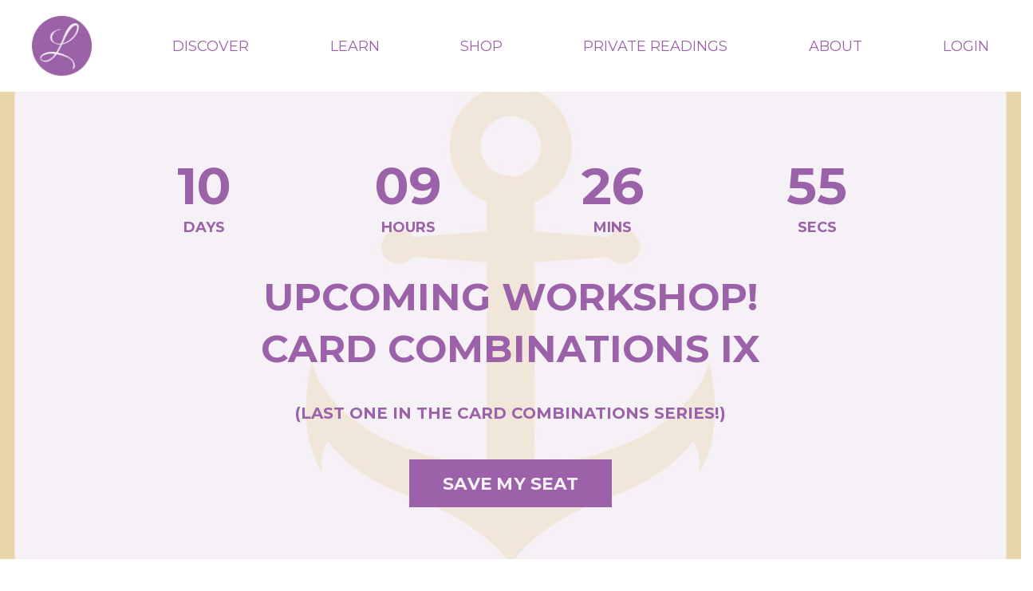

--- FILE ---
content_type: text/html; charset=utf-8
request_url: https://www.lenormandreader.com/?page=2&tag=decks%20&%20authors
body_size: 11770
content:
<!doctype html>
<html lang="en">
  <head>
    
              <meta name="csrf-param" content="authenticity_token">
              <meta name="csrf-token" content="9ONGmavS5X3KDNueUHGnKGq9+hQ7EM7d3yAMhBzqi+yBWlRJ6uSBDGqHGy/kKyVD0OSsgvfmUuvH+QxeOn8P0Q==">
            
    <title>
      
        Lenormand Reader - Master Lenormand with the #1 online program 
      
    </title>
    <meta charset="utf-8" />
    <meta http-equiv="x-ua-compatible" content="ie=edge, chrome=1">
    <meta name="viewport" content="width=device-width, initial-scale=1, shrink-to-fit=no">
    
      <meta name="description" content="I&#39;m Layla, the Lenormand Reader, and I&#39;ve been reading and teaching Lenormand for 20+ years. You can master Lenormand and it can change your life. Explore Lenormand Reader today." />
    
    <meta property="og:type" content="website">
<meta property="og:url" content="https://www.lenormandreader.com?tag=decks+">
<meta name="twitter:card" content="summary_large_image">

<meta property="og:title" content="Lenormand Reader - Master Lenormand with the #1 online program ">
<meta name="twitter:title" content="Lenormand Reader - Master Lenormand with the #1 online program ">


<meta property="og:description" content="I&#39;m Layla, the Lenormand Reader, and I&#39;ve been reading and teaching Lenormand for 20+ years. You can master Lenormand and it can change your life. Explore Lenormand Reader today.">
<meta name="twitter:description" content="I&#39;m Layla, the Lenormand Reader, and I&#39;ve been reading and teaching Lenormand for 20+ years. You can master Lenormand and it can change your life. Explore Lenormand Reader today.">


<meta property="og:image" content="https://kajabi-storefronts-production.kajabi-cdn.com/kajabi-storefronts-production/sites/123881/images/UHbj5SgTbWFyqREKgoNS_Lenormand-Reader-Lenormand_s-Cards.jpg">
<meta name="twitter:image" content="https://kajabi-storefronts-production.kajabi-cdn.com/kajabi-storefronts-production/sites/123881/images/UHbj5SgTbWFyqREKgoNS_Lenormand-Reader-Lenormand_s-Cards.jpg">


    
      <link href="https://kajabi-storefronts-production.kajabi-cdn.com/kajabi-storefronts-production/themes/2445006/settings_images/0U3QZVqcQemgj1pRe5h3_favicon-32x32.png?v=2" rel="shortcut icon" />
    
    <link rel="canonical" href="https://www.lenormandreader.com?tag=decks+" />

    <!-- Google Fonts ====================================================== -->
    
      <link href="//fonts.googleapis.com/css?family=Montserrat:400,700,400italic,700italic" rel="stylesheet" type="text/css">
    

    <!-- Kajabi CSS ======================================================== -->
    <link rel="stylesheet" media="screen" href="https://kajabi-app-assets.kajabi-cdn.com/assets/core-0d125629e028a5a14579c81397830a1acd5cf5a9f3ec2d0de19efb9b0795fb03.css" />

    

    <link rel="stylesheet" href="https://use.fontawesome.com/releases/v5.8.1/css/all.css" integrity="sha384-50oBUHEmvpQ+1lW4y57PTFmhCaXp0ML5d60M1M7uH2+nqUivzIebhndOJK28anvf" crossorigin="anonymous">

    <link rel="stylesheet" media="screen" href="https://kajabi-storefronts-production.kajabi-cdn.com/kajabi-storefronts-production/themes/2445006/assets/styles.css?176867518452802" />

    <!-- Customer CSS ====================================================== -->
    <link rel="stylesheet" media="screen" href="https://kajabi-storefronts-production.kajabi-cdn.com/kajabi-storefronts-production/themes/2445006/assets/overrides.css?176867518452802" />
    <style>
  /* Custom CSS Added Via Theme Settings */
  a {
  text-decoration: ;
}
</style>


    <!-- Kajabi Editor Only CSS ============================================ -->
    

    <!-- Header hook ======================================================= -->
    <script type="text/javascript">
  var Kajabi = Kajabi || {};
</script>
<script type="text/javascript">
  Kajabi.currentSiteUser = {
    "id" : "-1",
    "type" : "Guest",
    "contactId" : "",
  };
</script>
<script type="text/javascript">
  Kajabi.theme = {
    activeThemeName: "Encore Site",
    previewThemeId: null,
    editor: false
  };
</script>
<meta name="turbo-prefetch" content="false">
<!-- Google Tag Manager -->
<script>(function(w,d,s,l,i){w[l]=w[l]||[];w[l].push({'gtm.start':
new Date().getTime(),event:'gtm.js'});var f=d.getElementsByTagName(s)[0],
j=d.createElement(s),dl=l!='dataLayer'?'&l='+l:'';j.async=true;j.src=
'https://www.googletagmanager.com/gtm.js?id='+i+dl;f.parentNode.insertBefore(j,f);
})(window,document,'script','dataLayer','GTM-N3MP652P');</script>
<!-- End Google Tag Manager --><style type="text/css">
  #editor-overlay {
    display: none;
    border-color: #2E91FC;
    position: absolute;
    background-color: rgba(46,145,252,0.05);
    border-style: dashed;
    border-width: 3px;
    border-radius: 3px;
    pointer-events: none;
    cursor: pointer;
    z-index: 10000000000;
  }
  .editor-overlay-button {
    color: white;
    background: #2E91FC;
    border-radius: 2px;
    font-size: 13px;
    margin-inline-start: -24px;
    margin-block-start: -12px;
    padding-block: 3px;
    padding-inline: 10px;
    text-transform:uppercase;
    font-weight:bold;
    letter-spacing:1.5px;

    left: 50%;
    top: 50%;
    position: absolute;
  }
</style>
<script src="https://kajabi-app-assets.kajabi-cdn.com/vite/assets/track_analytics-999259ad.js" crossorigin="anonymous" type="module"></script><link rel="modulepreload" href="https://kajabi-app-assets.kajabi-cdn.com/vite/assets/stimulus-576c66eb.js" as="script" crossorigin="anonymous">
<link rel="modulepreload" href="https://kajabi-app-assets.kajabi-cdn.com/vite/assets/track_product_analytics-9c66ca0a.js" as="script" crossorigin="anonymous">
<link rel="modulepreload" href="https://kajabi-app-assets.kajabi-cdn.com/vite/assets/stimulus-e54d982b.js" as="script" crossorigin="anonymous">
<link rel="modulepreload" href="https://kajabi-app-assets.kajabi-cdn.com/vite/assets/trackProductAnalytics-3d5f89d8.js" as="script" crossorigin="anonymous">      <script type="text/javascript">
        if (typeof (window.rudderanalytics) === "undefined") {
          !function(){"use strict";window.RudderSnippetVersion="3.0.3";var sdkBaseUrl="https://cdn.rudderlabs.com/v3"
          ;var sdkName="rsa.min.js";var asyncScript=true;window.rudderAnalyticsBuildType="legacy",window.rudderanalytics=[]
          ;var e=["setDefaultInstanceKey","load","ready","page","track","identify","alias","group","reset","setAnonymousId","startSession","endSession","consent"]
          ;for(var n=0;n<e.length;n++){var t=e[n];window.rudderanalytics[t]=function(e){return function(){
          window.rudderanalytics.push([e].concat(Array.prototype.slice.call(arguments)))}}(t)}try{
          new Function('return import("")'),window.rudderAnalyticsBuildType="modern"}catch(a){}
          if(window.rudderAnalyticsMount=function(){
          "undefined"==typeof globalThis&&(Object.defineProperty(Object.prototype,"__globalThis_magic__",{get:function get(){
          return this},configurable:true}),__globalThis_magic__.globalThis=__globalThis_magic__,
          delete Object.prototype.__globalThis_magic__);var e=document.createElement("script")
          ;e.src="".concat(sdkBaseUrl,"/").concat(window.rudderAnalyticsBuildType,"/").concat(sdkName),e.async=asyncScript,
          document.head?document.head.appendChild(e):document.body.appendChild(e)
          },"undefined"==typeof Promise||"undefined"==typeof globalThis){var d=document.createElement("script")
          ;d.src="https://polyfill-fastly.io/v3/polyfill.min.js?version=3.111.0&features=Symbol%2CPromise&callback=rudderAnalyticsMount",
          d.async=asyncScript,document.head?document.head.appendChild(d):document.body.appendChild(d)}else{
          window.rudderAnalyticsMount()}window.rudderanalytics.load("2apYBMHHHWpiGqicceKmzPebApa","https://kajabiaarnyhwq.dataplane.rudderstack.com",{})}();
        }
      </script>
      <script type="text/javascript">
        if (typeof (window.rudderanalytics) !== "undefined") {
          rudderanalytics.page({"account_id":"110219","site_id":"123881"});
        }
      </script>
      <script type="text/javascript">
        if (typeof (window.rudderanalytics) !== "undefined") {
          (function () {
            function AnalyticsClickHandler (event) {
              const targetEl = event.target.closest('a') || event.target.closest('button');
              if (targetEl) {
                rudderanalytics.track('Site Link Clicked', Object.assign(
                  {"account_id":"110219","site_id":"123881"},
                  {
                    link_text: targetEl.textContent.trim(),
                    link_href: targetEl.href,
                    tag_name: targetEl.tagName,
                  }
                ));
              }
            };
            document.addEventListener('click', AnalyticsClickHandler);
          })();
        }
      </script>
<meta name='site_locale' content='en'><style type="text/css">
  /* Font Awesome 4 */
  .fa.fa-twitter{
    font-family:sans-serif;
  }
  .fa.fa-twitter::before{
    content:"𝕏";
    font-size:1.2em;
  }

  /* Font Awesome 5 */
  .fab.fa-twitter{
    font-family:sans-serif;
  }
  .fab.fa-twitter::before{
    content:"𝕏";
    font-size:1.2em;
  }
</style>
<link rel="stylesheet" href="https://cdn.jsdelivr.net/npm/@kajabi-ui/styles@1.0.4/dist/kajabi_products/kajabi_products.css" />
<script type="module" src="https://cdn.jsdelivr.net/npm/@pine-ds/core@3.14.0/dist/pine-core/pine-core.esm.js"></script>
<script nomodule src="https://cdn.jsdelivr.net/npm/@pine-ds/core@3.14.0/dist/pine-core/index.esm.js"></script>


  </head>

  <body>
    <div id="section-header" data-section-id="header"><style>
  .header {
    font-size: 16px;
    background-color: #fff;
  }
  .header-mobile {
    background-color: #fff;
  }
  .header a.link-list__link {
    color: #9c62a9;
  }
  .header a.link-list__link:hover {
    color: #9c62a9;
  }
  .header .dropdown__trigger {
    color: #9c62a9 !important;
  }
  .header .dropdown__trigger:hover {
    color: #9c62a9;
  }
  .header .dropdown__item a {
    color: #9c62a9;
  }
  .header .user__login a {
    color: #9c62a9;
  }
  .header .hamburger__slice {
    background-color: #9c62a9;
  }
  @media (min-width: 768px) {
    .header {
      font-size: 18px;
    }
    .header .dropdown__menu {
      background-color: #fff;
    }
  }
  @media (max-width: 767px) {
    .header a.link-list__link {
      text-align: left;
      color: ;
    }
    .header .dropdown__item a {
      text-align: left;
      color: ;
    }
    .header .user__login a {
      text-align: left;
      color: ;
    }
    .header--overlay .header__content--mobile  {
      padding: 20px 0;
    }
    
    .header__content--mobile  {
      text-align: left;
      background-color: #fff;
    }
  }
</style>

<div class="hidden">
  
    
  
    
  
    
  
    
  
    
  
    
  
    
  
</div>

<header class="header header--static  " kjb-settings-id="sections_header_settings_background_color">
  <div class="announcements">
    
      
    
      
    
      
    
      
    
      
    
      
    
      
    
  </div>
  
    <div class="header__wrap">
      <div class="header__content header__content--desktop background-light">
        <div class="container header__container media">
          
            
                <div id="block-1555988494486" class="header__block header__block--logo header__block--show">
  <style>
  #block-1555988494486 {
    line-height: 1;
  }
  #block-1555988494486 .logo__image {
    display: block;
    width: 75px;
  }
  #block-1555988494486 .logo__text {
    color: ;
  }
</style>

<a class="logo" href="/">
  
    
      <img class="logo__image" src="https://kajabi-storefronts-production.kajabi-cdn.com/kajabi-storefronts-production/sites/123881/images/S6srxJ02RFS2WZz1JMvb_Lenormand_Channel_Icon_PurplePastel_Purple.png" kjb-settings-id="sections_header_blocks_1555988494486_settings_logo" alt="Header Logo" />
    
  
</a>

</div>

              
          
            
                <div id="block-1651593722794" class="header__block header__switch-content header__block--dropdown">
  <div class="dropdown" kjb-settings-id="sections_header_blocks_1651593722794_settings_trigger">
  <a class="dropdown__trigger">
    DISCOVER
  </a>
  <div class="dropdown__menu dropdown__menu--text-left background-light">
    
      <span class="dropdown__item"><a href="https://www.lenormandreader.com/lenormand-card-meanings">CARD MEANINGS</a></span>
    
      <span class="dropdown__item"><a href="https://www.lenormandreader.com/free-resources">FREE RESOURCES</a></span>
    
      <span class="dropdown__item"><a href="https://www.lenormandreader.com/blog">BLOG</a></span>
    
  </div>
</div>

</div>

            
          
            
                <div id="block-1596696643722" class="header__block header__switch-content header__block--dropdown">
  <div class="dropdown" kjb-settings-id="sections_header_blocks_1596696643722_settings_trigger">
  <a class="dropdown__trigger">
    LEARN
  </a>
  <div class="dropdown__menu dropdown__menu--text-left background-light">
    
      <span class="dropdown__item"><a href="https://www.lenormandreader.com/free-resources">START HERE</a></span>
    
      <span class="dropdown__item"><a href="https://www.lenormandreader.com/lenormand-community">COMMUNITY</a></span>
    
      <span class="dropdown__item"><a href="https://www.lenormandreader.com/shop-lenormand-reader/#books-and-decks">BOOKS & DECKS</a></span>
    
      <span class="dropdown__item"><a href="https://www.lenormandreader.com/shop-lenormand-reader/#courses">COURSES</a></span>
    
      <span class="dropdown__item"><a href="https://www.lenormandreader.com/shop-lenormand-reader/#coaching">1:1 COACHING</a></span>
    
      <span class="dropdown__item"><a href="https://www.lenormandreader.com/lrcp-waiting-list">CERTIFICATION PROGRAM</a></span>
    
  </div>
</div>

</div>

            
          
            
                <div id="block-1651593995840" class="header__block header__switch-content header__block--dropdown">
  <div class="dropdown" kjb-settings-id="sections_header_blocks_1651593995840_settings_trigger">
  <a class="dropdown__trigger">
    SHOP
  </a>
  <div class="dropdown__menu dropdown__menu--text-left background-light">
    
      <span class="dropdown__item"><a href="https://www.lenormandreader.com/shop-lenormand-reader">SHOP LENORMAND</a></span>
    
  </div>
</div>

</div>

            
          
            
                <div id="block-1651593778227" class="header__block header__switch-content header__block--dropdown">
  <div class="dropdown" kjb-settings-id="sections_header_blocks_1651593778227_settings_trigger">
  <a class="dropdown__trigger">
    PRIVATE READINGS 
  </a>
  <div class="dropdown__menu dropdown__menu--text-left background-light">
    
      <span class="dropdown__item"><a href="https://www.lenormandreader.com/private-reading-menu">PRIVATE READINGS</a></span>
    
  </div>
</div>

</div>

            
          
            
                <div id="block-1596696800587" class="header__block header__switch-content header__block--dropdown">
  <div class="dropdown" kjb-settings-id="sections_header_blocks_1596696800587_settings_trigger">
  <a class="dropdown__trigger">
    ABOUT
  </a>
  <div class="dropdown__menu dropdown__menu--text-left background-light">
    
      <span class="dropdown__item"><a href="https://www.lenormandreader.com/meet-layla">MEET LAYLA</a></span>
    
      <span class="dropdown__item"><a href="https://www.lenormandreader.com/about-mlle-lenormand">WHO WAS MLLE LENORMAND</a></span>
    
      <span class="dropdown__item"><a href="https://www.lenormandreader.com/faq">HELP + FAQ</a></span>
    
      <span class="dropdown__item"><a href="https://www.lenormandreader.com/contact-us">GET IN TOUCH</a></span>
    
  </div>
</div>

</div>

            
          
            
                <div id="block-1555988487706" class="header__block header__switch-content header__block--user">
  <div class="user" kjb-settings-id="sections_header_blocks_1555988487706_settings_language_login">
  
    <span class="user__login" kjb-settings-id="language_login"><a href="/login">LOGIN</a></span>
  
</div>

</div>

              
          
          <div class="hamburger hidden--desktop">
            <div class="hamburger__slices">
              <div class="hamburger__slice hamburger--slice-1"></div>
              <div class="hamburger__slice hamburger--slice-2"></div>
              <div class="hamburger__slice hamburger--slice-3"></div>
              <div class="hamburger__slice hamburger--slice-4"></div>
            </div>
          </div>
        </div>
      </div>
      <div class="header__content header__content--mobile background-light"></div>
    </div>
  
</header>

</div>
    <main>
      <div data-content-for-index data-dynamic-sections="index"><div id="section-1575400116835" data-section-id="1575400116835"><style>
  
    #section-1575400116835 {
      background-image: url(https://kajabi-storefronts-production.kajabi-cdn.com/kajabi-storefronts-production/themes/2445006/settings_images/AkGdrWz6TGox18r27dPm_Card-Layout.png);
      background-position: center;
    }
  
  #section-1575400116835 .section {
    background-color: rgba(156, 98, 169, 0.71);
  }
  #section-1575400116835 .sizer {
    padding-top: 40px;
    padding-bottom: 40px;
  }
  #section-1575400116835 .container {
    max-width: calc(1260px + 10px + 10px);
    padding-right: 10px;
    padding-left: 10px;
  }
  #section-1575400116835 .container--full {
    max-width: calc(100% + 10px + 10px);
  }
  @media (min-width: 768px) {
    
      #section-1575400116835 {
        
      }
    
    #section-1575400116835 .sizer {
      padding-top: 100px;
      padding-bottom: 100px;
    }
    #section-1575400116835 .container {
      max-width: calc(1260px + 40px + 40px);
      padding-right: 40px;
      padding-left: 40px;
    }
    #section-1575400116835 .container--full {
      max-width: calc(100% + 40px + 40px);
    }
  }
  
</style>

<div kjb-settings-id="sections_1575400116835_settings_background_color"
  class="section
  hidden--desktop
  hidden--mobile
  background-dark "
  data-reveal-event=""
  data-reveal-offset=""
  data-reveal-units="seconds">
  <div class="sizer ">
    
    <div class="container ">
      <div class="row align-items-center justify-content-center">
        
          <style>
  
  #block-1575400116835_0 {
    margin-top: 0px;
    margin-right: 0px;
    margin-bottom: 0px;
    margin-left: 0px;
  }
  #block-1575400116835_0.block-type--blog .block {
    padding: 0;
    
    
    
    
  }
  #block-1575400116835_0.block-type--offer .block {
    padding: 0;
    
    
    
    
  }
  #block-1575400116835_0 .block {
    border: 4px none black;
    border-radius: 4px;
    
    
    
    
    
    
    
  }
  @media (min-width: 768px) {
    #block-1575400116835_0 {
      margin-top: 0px;
      margin-right: 0px;
      margin-bottom: 0px;
      margin-left: 0px;
    }
    #block-1575400116835_0.block-type--blog .block {
      padding: 0;
      
      
      
      
    }
    #block-1575400116835_0.block-type--offer .block {
      padding: 0;
      
      
      
      
    }
    #block-1575400116835_0 .block {
      
      
      
      
      
      
      
    }
}
  @media (max-width: 767px) {
    #block-1575400116835_0 {
      text-align: center;
    }
  }
</style>


<div kjb-settings-id="sections_1575400116835_blocks_1575400116835_0_settings_width"
  id="block-1575400116835_0"
  class="
  block-type--text
  text-center
  col-12
  
  
  
    
  
  "
  data-reveal-event=""
  data-reveal-offset=""
  data-reveal-units="seconds" >
  <div class="block
    box-shadow-none
    background-unrecognized"
    
      data-aos="none" 
      data-aos-delay="0"
      data-aos-duration="0"
    
    >
    
    <style>
  
  #block-1577982541036_0 .btn {
    margin-top: 1rem;
  }
</style>

<h1>THE ONLY COMPREHENSIVE PROGRAM FOR MASTERING LENORMAND</h1>

  </div>
</div>

        
          <style>
  
  #block-1575400116835_1 {
    margin-top: 0px;
    margin-right: 0px;
    margin-bottom: 0px;
    margin-left: 0px;
  }
  #block-1575400116835_1.block-type--blog .block {
    padding: 0;
    
      padding-top: 20px;
    
    
    
    
  }
  #block-1575400116835_1.block-type--offer .block {
    padding: 0;
    
      padding-top: 20px;
    
    
    
    
  }
  #block-1575400116835_1 .block {
    border: 4px none black;
    border-radius: 4px;
    
    
    
    
      padding-top: 20px;
    
    
    
    
  }
  @media (min-width: 768px) {
    #block-1575400116835_1 {
      margin-top: 0px;
      margin-right: 0px;
      margin-bottom: 0px;
      margin-left: 0px;
    }
    #block-1575400116835_1.block-type--blog .block {
      padding: 0;
      
        padding-top: 30px;
      
      
      
      
    }
    #block-1575400116835_1.block-type--offer .block {
      padding: 0;
      
        padding-top: 30px;
      
      
      
      
    }
    #block-1575400116835_1 .block {
      
      
      
      
        padding-top: 30px;
      
      
      
      
    }
}
  @media (max-width: 767px) {
    #block-1575400116835_1 {
      text-align: center;
    }
  }
</style>


<div kjb-settings-id="sections_1575400116835_blocks_1575400116835_1_settings_width"
  id="block-1575400116835_1"
  class="
  block-type--cta
  text-center
  col-8
  
  
  
    
  
  "
  data-reveal-event=""
  data-reveal-offset=""
  data-reveal-units="seconds" >
  <div class="block
    box-shadow-none
    background-unrecognized"
    
      data-aos="none" 
      data-aos-delay="0"
      data-aos-duration="0"
    
    >
    
    






<style>
  #block-1575400116835_1 .btn {
    color: #ffffff;
    border-color: #9c62a9;
    border-radius: 4px;
    background-color: #9c62a9;
  }
  #block-1575400116835_1 .btn--outline {
    background: transparent;
    color: #9c62a9;
  }
</style>

<a class="btn btn--solid btn--medium btn--full" href="/resource_redirect/landing_pages/1331175"   kjb-settings-id="sections_1575400116835_blocks_1575400116835_1_settings_btn_background_color">
  DISCOVER LENORMAND READER'S CERTIFICATION PROGRAM
</a>

  </div>
</div>

        
      </div>
    </div>
  </div>
</div>
</div><div id="section-1750191859192" data-section-id="1750191859192"><style>
  
    #section-1750191859192 {
      background-image: url(https://kajabi-storefronts-production.kajabi-cdn.com/kajabi-storefronts-production/file-uploads/themes/2445006/settings_images/fcd770e-88db-2501-6364-b0f2cfac7eb_background.jpg);
      background-position: center;
    }
  
  #section-1750191859192 .section {
    background-color: rgba(246, 241, 247, 0.59);
  }
  #section-1750191859192 .sizer {
    padding-top: 40px;
    padding-bottom: 40px;
  }
  #section-1750191859192 .container {
    max-width: calc(1260px + 10px + 10px);
    padding-right: 10px;
    padding-left: 10px;
  }
  #section-1750191859192 .container--full {
    max-width: calc(100% + 10px + 10px);
  }
  @media (min-width: 768px) {
    
      #section-1750191859192 {
        
      }
    
    #section-1750191859192 .sizer {
      padding-top: 50px;
      padding-bottom: 50px;
    }
    #section-1750191859192 .container {
      max-width: calc(1260px + 40px + 40px);
      padding-right: 40px;
      padding-left: 40px;
    }
    #section-1750191859192 .container--full {
      max-width: calc(100% + 40px + 40px);
    }
  }
  
</style>

<div kjb-settings-id="sections_1750191859192_settings_background_color"
  class="section
  
  
  background-light "
  data-reveal-event=""
  data-reveal-offset=""
  data-reveal-units="seconds">
  <div class="sizer ">
    
    <div class="container ">
      <div class="row align-items-center justify-content-center">
        
          <style>
  
  #block-1750191859192_2 {
    margin-top: 0px;
    margin-right: 0px;
    margin-bottom: 0px;
    margin-left: 0px;
  }
  #block-1750191859192_2.block-type--blog .block {
    padding: 0;
    
      padding-top: 0px;
    
    
      padding-right: 0px;
    
    
      padding-bottom: 0px;
    
    
      padding-left: 0px;
    
  }
  #block-1750191859192_2.block-type--offer .block {
    padding: 0;
    
      padding-top: 0px;
    
    
      padding-right: 0px;
    
    
      padding-bottom: 0px;
    
    
      padding-left: 0px;
    
  }
  #block-1750191859192_2 .block {
    border: 4px  black;
    border-radius: 4px;
    
    
      padding: 30px;
    
    
      
      
        padding: 30px;
      
    
    
      padding-top: 0px;
    
    
      padding-right: 0px;
    
    
      padding-bottom: 0px;
    
    
      padding-left: 0px;
    
  }
  @media (min-width: 768px) {
    #block-1750191859192_2 {
      margin-top: 0px;
      margin-right: 0px;
      margin-bottom: 0px;
      margin-left: 0px;
    }
    #block-1750191859192_2.block-type--blog .block {
      padding: 0;
      
        padding-top: 0px;
      
      
        padding-right: 0px;
      
      
        padding-bottom: 0px;
      
      
        padding-left: 0px;
      
    }
    #block-1750191859192_2.block-type--offer .block {
      padding: 0;
      
        padding-top: 0px;
      
      
        padding-right: 0px;
      
      
        padding-bottom: 0px;
      
      
        padding-left: 0px;
      
    }
    #block-1750191859192_2 .block {
      
      
        padding: 30px;
      
      
        
        
          padding: 30px;
        
      
      
        padding-top: 0px;
      
      
        padding-right: 0px;
      
      
        padding-bottom: 0px;
      
      
        padding-left: 0px;
      
    }
}
  @media (max-width: 767px) {
    #block-1750191859192_2 {
      text-align: center;
    }
  }
</style>


<div kjb-settings-id="sections_1750191859192_blocks_1750191859192_2_settings_width"
  id="block-1750191859192_2"
  class="
  block-type--countdown
  text-center
  col-10
  
  
  
    
  
  "
  data-reveal-event=""
  data-reveal-offset=""
  data-reveal-units="seconds" >
  <div class="block
    box-shadow-
    background-unrecognized"
    
      data-aos="none" 
      data-aos-delay="0"
      data-aos-duration="0"
    
    >
    
    <style>
  #block-1750191859192_2 .countdown__boxed .countdown__number {
    background-color: ;
  }
  #block-1750191859192_2 .countdown__number {
    color: #9c62a9;
    border-radius: 0px;
    box-shadow-
  }
  #block-1750191859192_2 .countdown__label {
    color: #9c62a9;
  }
  #block-1750191859192_2 .countdown__item {
    text-align: center;
  }
  @media (max-width: 767px) {
    #block-1750191859192_2 .countdown__item {
      text-align: center;
    }
  }
</style>




  <div class="event" kjb-settings-id="sections_1750191859192_blocks_1750191859192_2_settings_event"
  data-event-time="2026-031T11:00:00-05:00"
  data-offset-number=""
  data-offset-period="">
    <div class="row countdown countdown--standard   text-center"
      data-end-action=""
      data-end-action-use="false"
      data-remove-section-on-complete="false"
      kjb-settings-id="sections_1750191859192_blocks_1750191859192_2_settings_days">
      <div class="countdown__column">
        <div class="countdown__item">
          <h2 class="countdown__number days background-unrecognized">00</h2>
          <p class="countdown__label" kjb-settings-id="sections_1750191859192_blocks_1750191859192_2_settings_days">DAYS</p>
        </div>
      </div>
      <div class="countdown__column">
        <div class="countdown__item">
          <h2 class="countdown__number hours background-unrecognized">00</h2>
          <p class="countdown__label" kjb-settings-id="sections_1750191859192_blocks_1750191859192_2_settings_hours">HOURS</p>
        </div>
      </div>
      <div class="countdown__column">
        <div class="countdown__item">
          <h2 class="countdown__number minutes background-unrecognized">00</h2>
          <p class="countdown__label" kjb-settings-id="sections_1750191859192_blocks_1750191859192_2_settings_minutes">MINS</p>
        </div>
      </div>
      <div class="countdown__column">
        <div class="countdown__item">
          <h2 class="countdown__number seconds background-unrecognized">00</h2>
          <p class="countdown__label" kjb-settings-id="sections_1750191859192_blocks_1750191859192_2_settings_seconds">SECS</p>
        </div>
      </div>
    </div>
  </div>


  </div>
</div>

        
          <style>
  
  #block-1750191859192_0 {
    margin-top: 0px;
    margin-right: 0px;
    margin-bottom: 0px;
    margin-left: 0px;
  }
  #block-1750191859192_0.block-type--blog .block {
    padding: 0;
    
    
    
    
  }
  #block-1750191859192_0.block-type--offer .block {
    padding: 0;
    
    
    
    
  }
  #block-1750191859192_0 .block {
    border: 4px none black;
    border-radius: 0px;
    
    
    
    
    
    
    
  }
  @media (min-width: 768px) {
    #block-1750191859192_0 {
      margin-top: 0px;
      margin-right: 0px;
      margin-bottom: 0px;
      margin-left: 0px;
    }
    #block-1750191859192_0.block-type--blog .block {
      padding: 0;
      
      
      
      
    }
    #block-1750191859192_0.block-type--offer .block {
      padding: 0;
      
      
      
      
    }
    #block-1750191859192_0 .block {
      
      
      
      
      
      
      
    }
}
  @media (max-width: 767px) {
    #block-1750191859192_0 {
      text-align: center;
    }
  }
</style>


<div kjb-settings-id="sections_1750191859192_blocks_1750191859192_0_settings_width"
  id="block-1750191859192_0"
  class="
  block-type--text
  text-center
  col-12
  
  
  
    
  
  "
  data-reveal-event=""
  data-reveal-offset=""
  data-reveal-units="seconds" >
  <div class="block
    box-shadow-none
    background-unrecognized"
    
      data-aos="none" 
      data-aos-delay="0"
      data-aos-duration="0"
    
    >
    
    <style>
  
  #block-1577982541036_0 .btn {
    margin-top: 1rem;
  }
</style>

<h1><span style="color: #9c62a9;">UPCOMING WORKSHOP!</span></h1>
<h1><span style="color: #9c62a9;">CARD COMBINATIONS IX</span></h1>
<h5> </h5>
<h5><span style="color: #9c62a9;">(LAST ONE IN THE CARD COMBINATIONS SERIES!)</span></h5>

  </div>
</div>

        
          <style>
  
  #block-1750191859192_1 {
    margin-top: 0px;
    margin-right: 0px;
    margin-bottom: 0px;
    margin-left: 0px;
  }
  #block-1750191859192_1.block-type--blog .block {
    padding: 0;
    
      padding-top: 0px;
    
    
    
    
  }
  #block-1750191859192_1.block-type--offer .block {
    padding: 0;
    
      padding-top: 0px;
    
    
    
    
  }
  #block-1750191859192_1 .block {
    border: 4px none black;
    border-radius: 0px;
    
    
    
    
      padding-top: 0px;
    
    
    
    
  }
  @media (min-width: 768px) {
    #block-1750191859192_1 {
      margin-top: 0px;
      margin-right: 0px;
      margin-bottom: 0px;
      margin-left: 0px;
    }
    #block-1750191859192_1.block-type--blog .block {
      padding: 0;
      
        padding-top: 0px;
      
      
      
      
    }
    #block-1750191859192_1.block-type--offer .block {
      padding: 0;
      
        padding-top: 0px;
      
      
      
      
    }
    #block-1750191859192_1 .block {
      
      
      
      
        padding-top: 0px;
      
      
      
      
    }
}
  @media (max-width: 767px) {
    #block-1750191859192_1 {
      text-align: center;
    }
  }
</style>


<div kjb-settings-id="sections_1750191859192_blocks_1750191859192_1_settings_width"
  id="block-1750191859192_1"
  class="
  block-type--cta
  text-center
  col-8
  
  
  
    
  
  "
  data-reveal-event=""
  data-reveal-offset=""
  data-reveal-units="seconds" >
  <div class="block
    box-shadow-none
    background-unrecognized"
    
      data-aos="none" 
      data-aos-delay="0"
      data-aos-duration="0"
    
    >
    
    






<style>
  #block-1750191859192_1 .btn {
    color: #F6F1F7;
    border-color: #9c62a9;
    border-radius: 0px;
    background-color: #9c62a9;
  }
  #block-1750191859192_1 .btn--outline {
    background: transparent;
    color: #9c62a9;
  }
</style>

<a class="btn btn--solid btn--large btn--auto" href="/resource_redirect/landing_pages/2151803478"   kjb-settings-id="sections_1750191859192_blocks_1750191859192_1_settings_btn_background_color">
  SAVE MY SEAT
</a>

  </div>
</div>

        
      </div>
    </div>
  </div>
</div>
</div><div id="section-1575400143733" data-section-id="1575400143733"><style>
  
  #section-1575400143733 .section {
    background-color: #ffffff;
  }
  #section-1575400143733 .sizer {
    padding-top: 25px;
    padding-bottom: 25px;
  }
  #section-1575400143733 .container {
    max-width: calc(1260px + 10px + 10px);
    padding-right: 10px;
    padding-left: 10px;
  }
  #section-1575400143733 .container--full {
    max-width: calc(100% + 10px + 10px);
  }
  @media (min-width: 768px) {
    
    #section-1575400143733 .sizer {
      padding-top: 100px;
      padding-bottom: 100px;
    }
    #section-1575400143733 .container {
      max-width: calc(1260px + 100px + 100px);
      padding-right: 100px;
      padding-left: 100px;
    }
    #section-1575400143733 .container--full {
      max-width: calc(100% + 100px + 100px);
    }
  }
  
</style>

<div kjb-settings-id="sections_1575400143733_settings_background_color"
  class="section
  
  
  background-light "
  data-reveal-event=""
  data-reveal-offset=""
  data-reveal-units="seconds">
  <div class="sizer ">
    
    <div class="container container--full">
      <div class="row align-items-start justify-content-center">
        
          <style>
  
  #block-1575400143733_0 {
    margin-top: 0px;
    margin-right: 0px;
    margin-bottom: 0px;
    margin-left: 0px;
  }
  #block-1575400143733_0.block-type--blog .block {
    padding: 0;
    
    
    
    
  }
  #block-1575400143733_0.block-type--offer .block {
    padding: 0;
    
    
    
    
  }
  #block-1575400143733_0 .block {
    border: 4px none black;
    border-radius: 4px;
    
    
    
    
    
    
    
  }
  @media (min-width: 768px) {
    #block-1575400143733_0 {
      margin-top: 0px;
      margin-right: 0px;
      margin-bottom: 0px;
      margin-left: 0px;
    }
    #block-1575400143733_0.block-type--blog .block {
      padding: 0;
      
      
      
      
    }
    #block-1575400143733_0.block-type--offer .block {
      padding: 0;
      
      
      
      
    }
    #block-1575400143733_0 .block {
      
      
      
      
      
      
      
    }
}
  @media (max-width: 767px) {
    #block-1575400143733_0 {
      text-align: center;
    }
  }
</style>


<div kjb-settings-id="sections_1575400143733_blocks_1575400143733_0_settings_width"
  id="block-1575400143733_0"
  class="
  block-type--feature
  text-center
  col-4
  
  
  
    
  
  "
  data-reveal-event=""
  data-reveal-offset=""
  data-reveal-units="seconds" >
  <div class="block
    box-shadow-none
    background-unrecognized"
    
      data-aos="none" 
      data-aos-delay="0"
      data-aos-duration="0"
    
    >
    
    <style>
  #block-1575400143733_0 .feature__image {
    width: 200px;
    border-radius: 4px;
  }
</style>

<div class="feature">
  
    
      <img class="feature__image" src="https://kajabi-storefronts-production.kajabi-cdn.com/kajabi-storefronts-production/themes/2445006/settings_images/T406LoKeQBS0kclkqiCk_Key_circle_crop.png" kjb-settings-id="sections_1575400143733_blocks_1575400143733_0_settings_image" alt="lenormand-cards-reading-practice" />
    
  
  <div class="feature__text" kjb-settings-id="sections_1575400143733_blocks_1575400143733_0_settings_text">
    <h4><span style="color: #9c62a9;">UNIQUELY SUCCESSFUL LENORMAND PRACTICE</span></h4>
<p>Layla, the Lenormand Reader, has 20+ years' experience&nbsp;in studying and&nbsp;reading Lenormand. Though well versed in other methods, she has a uniquely successful practice.&nbsp;Her&nbsp;social media following&nbsp;led her to create an end-to-end resource for aspiring Lenormand Readers.</p>
  </div>
  
</div>

  </div>
</div>

        
          <style>
  
  #block-1575400143733_1 {
    margin-top: 0px;
    margin-right: 0px;
    margin-bottom: 0px;
    margin-left: 0px;
  }
  #block-1575400143733_1.block-type--blog .block {
    padding: 0;
    
    
    
    
  }
  #block-1575400143733_1.block-type--offer .block {
    padding: 0;
    
    
    
    
  }
  #block-1575400143733_1 .block {
    border: 4px none black;
    border-radius: 4px;
    
    
    
    
    
    
    
  }
  @media (min-width: 768px) {
    #block-1575400143733_1 {
      margin-top: 0px;
      margin-right: 0px;
      margin-bottom: 0px;
      margin-left: 0px;
    }
    #block-1575400143733_1.block-type--blog .block {
      padding: 0;
      
      
      
      
    }
    #block-1575400143733_1.block-type--offer .block {
      padding: 0;
      
      
      
      
    }
    #block-1575400143733_1 .block {
      
      
      
      
      
      
      
    }
}
  @media (max-width: 767px) {
    #block-1575400143733_1 {
      text-align: center;
    }
  }
</style>


<div kjb-settings-id="sections_1575400143733_blocks_1575400143733_1_settings_width"
  id="block-1575400143733_1"
  class="
  block-type--feature
  text-center
  col-4
  
  
  
    
  
  "
  data-reveal-event=""
  data-reveal-offset=""
  data-reveal-units="seconds" >
  <div class="block
    box-shadow-none
    background-unrecognized"
    
      data-aos="none" 
      data-aos-delay="0"
      data-aos-duration="0"
    
    >
    
    <style>
  #block-1575400143733_1 .feature__image {
    width: 200px;
    border-radius: 4px;
  }
</style>

<div class="feature">
  
    
      <img class="feature__image" src="https://kajabi-storefronts-production.kajabi-cdn.com/kajabi-storefronts-production/themes/2445006/settings_images/yPJstfkZTaWWxFoCghoE_Hourglass_circle-cropped-min.png" kjb-settings-id="sections_1575400143733_blocks_1575400143733_1_settings_image" alt="lenormand-card-reader" />
    
  
  <div class="feature__text" kjb-settings-id="sections_1575400143733_blocks_1575400143733_1_settings_text">
    <h4><span style="color: #9c62a9;">COMPREHENSIVE LENORMAND PROGRAM</span></h4>
<p>Lenormand Reader's Master Courses may be the only ones of their kind in breadth and depth available today. They are complete courses that draw on Layla's extensive body of knowledge. You can stop trying to&nbsp;put the Lenormand practice together.</p>
  </div>
  
</div>

  </div>
</div>

        
          <style>
  
  #block-1575400143733_2 {
    margin-top: 0px;
    margin-right: 0px;
    margin-bottom: 0px;
    margin-left: 0px;
  }
  #block-1575400143733_2.block-type--blog .block {
    padding: 0;
    
    
    
    
  }
  #block-1575400143733_2.block-type--offer .block {
    padding: 0;
    
    
    
    
  }
  #block-1575400143733_2 .block {
    border: 4px none black;
    border-radius: 4px;
    
    
    
    
    
    
    
  }
  @media (min-width: 768px) {
    #block-1575400143733_2 {
      margin-top: 0px;
      margin-right: 0px;
      margin-bottom: 0px;
      margin-left: 0px;
    }
    #block-1575400143733_2.block-type--blog .block {
      padding: 0;
      
      
      
      
    }
    #block-1575400143733_2.block-type--offer .block {
      padding: 0;
      
      
      
      
    }
    #block-1575400143733_2 .block {
      
      
      
      
      
      
      
    }
}
  @media (max-width: 767px) {
    #block-1575400143733_2 {
      text-align: center;
    }
  }
</style>


<div kjb-settings-id="sections_1575400143733_blocks_1575400143733_2_settings_width"
  id="block-1575400143733_2"
  class="
  block-type--feature
  text-center
  col-4
  
  
  
    
  
  "
  data-reveal-event=""
  data-reveal-offset=""
  data-reveal-units="seconds" >
  <div class="block
    box-shadow-none
    background-unrecognized"
    
      data-aos="none" 
      data-aos-delay="0"
      data-aos-duration="0"
    
    >
    
    <style>
  #block-1575400143733_2 .feature__image {
    width: 200px;
    border-radius: 4px;
  }
</style>

<div class="feature">
  
    
      <img class="feature__image" src="https://kajabi-storefronts-production.kajabi-cdn.com/kajabi-storefronts-production/themes/2445006/settings_images/vmGGPpdEQkKwB4RtCuSa_Mlle_Lenormand_circle-cropped.png" kjb-settings-id="sections_1575400143733_blocks_1575400143733_2_settings_image" alt="Mlle-lenormand" />
    
  
  <div class="feature__text" kjb-settings-id="sections_1575400143733_blocks_1575400143733_2_settings_text">
    <h4><span style="color: #9c62a9;">TRADITIONAL LENORMAND DECK AND STYLE</span></h4>
<p>Lenormand Reader's approach is in keeping with Mlle. Lenormand's traditional Petit Jeu&nbsp;deck made up of 36 cards. Lenormand Reader does not use or teach the use of additional cards found in some decks. Tableau-style layouts are the cornerstone of Lenormand Reader's practice.</p>
  </div>
  
</div>

  </div>
</div>

        
      </div>
    </div>
  </div>
</div>
</div><div id="section-1596698211936" data-section-id="1596698211936"><style>
  
  #section-1596698211936 .section {
    background-color: #f6f1f7;
  }
  #section-1596698211936 .sizer {
    padding-top: 25px;
    padding-bottom: 25px;
  }
  #section-1596698211936 .container {
    max-width: calc(1260px + 10px + 10px);
    padding-right: 10px;
    padding-left: 10px;
  }
  #section-1596698211936 .container--full {
    max-width: calc(100% + 10px + 10px);
  }
  @media (min-width: 768px) {
    
    #section-1596698211936 .sizer {
      padding-top: 50px;
      padding-bottom: 50px;
    }
    #section-1596698211936 .container {
      max-width: calc(1260px + 100px + 100px);
      padding-right: 100px;
      padding-left: 100px;
    }
    #section-1596698211936 .container--full {
      max-width: calc(100% + 100px + 100px);
    }
  }
  
</style>

<div kjb-settings-id="sections_1596698211936_settings_background_color"
  class="section
  
  
  background-light "
  data-reveal-event=""
  data-reveal-offset=""
  data-reveal-units="seconds">
  <div class="sizer ">
    
    <div class="container container--full">
      <div class="row align-items-center justify-content-center">
        
          <style>
  
  #block-1596698211935_0 {
    margin-top: 0px;
    margin-right: 0px;
    margin-bottom: 0px;
    margin-left: 0px;
  }
  #block-1596698211935_0.block-type--blog .block {
    padding: 0;
    
    
    
    
  }
  #block-1596698211935_0.block-type--offer .block {
    padding: 0;
    
    
    
    
  }
  #block-1596698211935_0 .block {
    border: 4px none black;
    border-radius: 0px;
    
    
    
    
    
    
    
  }
  @media (min-width: 768px) {
    #block-1596698211935_0 {
      margin-top: 0px;
      margin-right: 0px;
      margin-bottom: 0px;
      margin-left: 0px;
    }
    #block-1596698211935_0.block-type--blog .block {
      padding: 0;
      
        padding-top: 0px;
      
      
        padding-right: 0px;
      
      
        padding-bottom: 0px;
      
      
        padding-left: 0px;
      
    }
    #block-1596698211935_0.block-type--offer .block {
      padding: 0;
      
        padding-top: 0px;
      
      
        padding-right: 0px;
      
      
        padding-bottom: 0px;
      
      
        padding-left: 0px;
      
    }
    #block-1596698211935_0 .block {
      
      
      
      
        padding-top: 0px;
      
      
        padding-right: 0px;
      
      
        padding-bottom: 0px;
      
      
        padding-left: 0px;
      
    }
}
  @media (max-width: 767px) {
    #block-1596698211935_0 {
      text-align: center;
    }
  }
</style>


<div kjb-settings-id="sections_1596698211936_blocks_1596698211935_0_settings_width"
  id="block-1596698211935_0"
  class="
  block-type--text
  text-left
  col-7
  
  
  
    
  
  "
  data-reveal-event=""
  data-reveal-offset=""
  data-reveal-units="seconds" >
  <div class="block
    box-shadow-none
    background-unrecognized"
    
      data-aos="none" 
      data-aos-delay="0"
      data-aos-duration="0"
    
    >
    
    <style>
  
  #block-1577982541036_0 .btn {
    margin-top: 1rem;
  }
</style>

<h4><span style="color: #9c62a9;">GET STARTED</span></h4>
<p>Are you just discovering Lenormand Reader? Getting your feet wet with Lenormand? Or wanting to get a handle on those combinations? Download Lenormand Reader's Starter Guide now.</p>

    






<style>
  #block-1596698211935_0 .btn {
    color: #ffffff;
    border-color: #9c62a9;
    border-radius: 0px;
    background-color: #9c62a9;
  }
  #block-1596698211935_0 .btn--outline {
    background: transparent;
    color: #9c62a9;
  }
</style>

<a class="btn btn--solid btn--medium btn--auto" href="/resource_redirect/landing_pages/2150077081"   kjb-settings-id="sections_1596698211936_blocks_1596698211935_0_settings_btn_background_color">
  GET THE FREE GUIDE
</a>

  
  </div>
</div>

        
          <style>
  
  #block-1596698211935_1 {
    margin-top: 0px;
    margin-right: 0px;
    margin-bottom: 0px;
    margin-left: 0px;
  }
  #block-1596698211935_1.block-type--blog .block {
    padding: 0;
    
    
    
    
  }
  #block-1596698211935_1.block-type--offer .block {
    padding: 0;
    
    
    
    
  }
  #block-1596698211935_1 .block {
    border: 0px none black;
    border-radius: 0px;
    
    
    
    
    
    
    
  }
  @media (min-width: 768px) {
    #block-1596698211935_1 {
      margin-top: 0px;
      margin-right: 0px;
      margin-bottom: 0px;
      margin-left: 0px;
    }
    #block-1596698211935_1.block-type--blog .block {
      padding: 0;
      
        padding-top: 0px;
      
      
        padding-right: 0px;
      
      
        padding-bottom: 0px;
      
      
        padding-left: 0px;
      
    }
    #block-1596698211935_1.block-type--offer .block {
      padding: 0;
      
        padding-top: 0px;
      
      
        padding-right: 0px;
      
      
        padding-bottom: 0px;
      
      
        padding-left: 0px;
      
    }
    #block-1596698211935_1 .block {
      
      
      
      
        padding-top: 0px;
      
      
        padding-right: 0px;
      
      
        padding-bottom: 0px;
      
      
        padding-left: 0px;
      
    }
}
  @media (max-width: 767px) {
    #block-1596698211935_1 {
      text-align: ;
    }
  }
</style>


<div kjb-settings-id="sections_1596698211936_blocks_1596698211935_1_settings_width"
  id="block-1596698211935_1"
  class="
  block-type--image
  text-
  col-5
  
  
  
    
  
  "
  data-reveal-event=""
  data-reveal-offset=""
  data-reveal-units="seconds" >
  <div class="block
    box-shadow-none
    background-unrecognized"
    
      data-aos="none" 
      data-aos-delay="0"
      data-aos-duration="0"
    
    >
    
    <style>
  #block-1596698211935_1 .block {
        display: flex;
        justify-content: center;
      }
  #block-1596698211935_1 .image {
    width: 100%;
    
  }
  #block-1596698211935_1 .image__image {
    width: 100%;
    
    border-radius: 0px;
  }
  #block-1596698211935_1 .image__overlay {
    
      opacity: 0;
    
    background-color: #fff;
    border-radius: 0px;
  }
  #block-1596698211935_1 .image__overlay-text {
    color:  !important;
  }
  @media (min-width: 768px) {
    #block-1596698211935_1 .block {
        display: flex;
        justify-content: center;
    }
    #block-1596698211935_1 .image__overlay {
      opacity: 0;
    }
    #block-1596698211935_1 .image__overlay:hover {
      opacity: 1;
    }
  }
  
    @media (max-width: 767px) {
      #block-1596698211935_1 {
        -webkit-box-ordinal-group: 0;
        -ms-flex-order: -1;
        order: -1;
      }
    }
  
</style>

<div class="image">
  
    
      <a class="image__link" href="/resource_redirect/landing_pages/2150077081"  >
    
        <img class="image__image" src="https://kajabi-storefronts-production.kajabi-cdn.com/kajabi-storefronts-production/themes/2445006/settings_images/QAcZ9jgTr2o5Jp4bah5L_Flowers_And_Clover_Silhouettes_Deck_Kajabi_Home_Page_1.png" kjb-settings-id="sections_1596698211936_blocks_1596698211935_1_settings_image" alt="lenormand-card-meanings-free-guide" />
    
      </a>
    
    
  
</div>

  </div>
</div>

        
      </div>
    </div>
  </div>
</div>
</div><div id="section-1575400199758" data-section-id="1575400199758"><style>
  
  #section-1575400199758 .section {
    background-color: #ffffff;
  }
  #section-1575400199758 .sizer {
    padding-top: 25px;
    padding-bottom: 25px;
  }
  #section-1575400199758 .container {
    max-width: calc(1260px + 10px + 10px);
    padding-right: 10px;
    padding-left: 10px;
  }
  #section-1575400199758 .container--full {
    max-width: calc(100% + 10px + 10px);
  }
  @media (min-width: 768px) {
    
    #section-1575400199758 .sizer {
      padding-top: 50px;
      padding-bottom: 50px;
    }
    #section-1575400199758 .container {
      max-width: calc(1260px + 100px + 100px);
      padding-right: 100px;
      padding-left: 100px;
    }
    #section-1575400199758 .container--full {
      max-width: calc(100% + 100px + 100px);
    }
  }
  
</style>

<div kjb-settings-id="sections_1575400199758_settings_background_color"
  class="section
  
  
  background-light "
  data-reveal-event=""
  data-reveal-offset=""
  data-reveal-units="seconds">
  <div class="sizer ">
    
    <div class="container container--full">
      <div class="row align-items-center justify-content-center">
        
          <style>
  
  #block-1575400199758_1 {
    margin-top: 0px;
    margin-right: 0px;
    margin-bottom: 0px;
    margin-left: 0px;
  }
  #block-1575400199758_1.block-type--blog .block {
    padding: 0;
    
    
    
    
  }
  #block-1575400199758_1.block-type--offer .block {
    padding: 0;
    
    
    
    
  }
  #block-1575400199758_1 .block {
    border: 4px none black;
    border-radius: 4px;
    
    
    
    
    
    
    
  }
  @media (min-width: 768px) {
    #block-1575400199758_1 {
      margin-top: 0px;
      margin-right: 0px;
      margin-bottom: 0px;
      margin-left: 0px;
    }
    #block-1575400199758_1.block-type--blog .block {
      padding: 0;
      
      
      
      
    }
    #block-1575400199758_1.block-type--offer .block {
      padding: 0;
      
      
      
      
    }
    #block-1575400199758_1 .block {
      
      
      
      
      
      
      
    }
}
  @media (max-width: 767px) {
    #block-1575400199758_1 {
      text-align: ;
    }
  }
</style>


<div kjb-settings-id="sections_1575400199758_blocks_1575400199758_1_settings_width"
  id="block-1575400199758_1"
  class="
  block-type--image
  text-
  col-5
  
  
  
    
  
  "
  data-reveal-event=""
  data-reveal-offset=""
  data-reveal-units="seconds" >
  <div class="block
    box-shadow-none
    background-unrecognized"
    
      data-aos="none" 
      data-aos-delay="0"
      data-aos-duration="0"
    
    >
    
    <style>
  #block-1575400199758_1 .block {
        display: flex;
        justify-content: center;
      }
  #block-1575400199758_1 .image {
    width: 100%;
    
  }
  #block-1575400199758_1 .image__image {
    width: 100%;
    
    border-radius: 4px;
  }
  #block-1575400199758_1 .image__overlay {
    
      opacity: 0;
    
    background-color: #fff;
    border-radius: 4px;
  }
  #block-1575400199758_1 .image__overlay-text {
    color:  !important;
  }
  @media (min-width: 768px) {
    #block-1575400199758_1 .block {
        display: flex;
        justify-content: center;
    }
    #block-1575400199758_1 .image__overlay {
      opacity: 0;
    }
    #block-1575400199758_1 .image__overlay:hover {
      opacity: 1;
    }
  }
  
    @media (max-width: 767px) {
      #block-1575400199758_1 {
        -webkit-box-ordinal-group: 0;
        -ms-flex-order: -1;
        order: -1;
      }
    }
  
</style>

<div class="image">
  
    
      <a class="image__link" href="https://www.lenormandreader.com/shop-lenormand-reader/#books-and-decks"  >
    
        <img class="image__image" src="https://kajabi-storefronts-production.kajabi-cdn.com/kajabi-storefronts-production/file-uploads/themes/2445006/settings_images/0eccb1-a34b-886f-dc23-527be20eecc_Master_Guides_2.png" kjb-settings-id="sections_1575400199758_blocks_1575400199758_1_settings_image" alt="lenormand-card-combinations-master-guide" />
    
      </a>
    
    
  
</div>

  </div>
</div>

        
          <style>
  
  #block-1575400199758_0 {
    margin-top: 0px;
    margin-right: 0px;
    margin-bottom: 0px;
    margin-left: 0px;
  }
  #block-1575400199758_0.block-type--blog .block {
    padding: 0;
    
    
    
    
  }
  #block-1575400199758_0.block-type--offer .block {
    padding: 0;
    
    
    
    
  }
  #block-1575400199758_0 .block {
    border: 4px none black;
    border-radius: 4px;
    
    
    
    
    
    
    
  }
  @media (min-width: 768px) {
    #block-1575400199758_0 {
      margin-top: 0px;
      margin-right: 0px;
      margin-bottom: 0px;
      margin-left: 0px;
    }
    #block-1575400199758_0.block-type--blog .block {
      padding: 0;
      
      
      
      
    }
    #block-1575400199758_0.block-type--offer .block {
      padding: 0;
      
      
      
      
    }
    #block-1575400199758_0 .block {
      
      
      
      
      
      
      
    }
}
  @media (max-width: 767px) {
    #block-1575400199758_0 {
      text-align: center;
    }
  }
</style>


<div kjb-settings-id="sections_1575400199758_blocks_1575400199758_0_settings_width"
  id="block-1575400199758_0"
  class="
  block-type--text
  text-left
  col-7
  
  
  
    
  
  "
  data-reveal-event=""
  data-reveal-offset=""
  data-reveal-units="seconds" >
  <div class="block
    box-shadow-none
    background-unrecognized"
    
      data-aos="none" 
      data-aos-delay="0"
      data-aos-duration="0"
    
    >
    
    <style>
  
  #block-1577982541036_0 .btn {
    margin-top: 1rem;
  }
</style>

<h4><span style="color: #9c62a9;">MASTER GUIDES</span></h4>
<p>Unlike any other guides, Lenormand Reader's best-selling Master Guides cover Lenormand in depth. They are large and organized into three volumes: Card Combinations Master, Handbook of Layouts, and Card Meanings Workbooks. While each one can be used on its own, they are designed to work together.</p>

    






<style>
  #block-1575400199758_0 .btn {
    color: #ffffff;
    border-color: #9c62a9;
    border-radius: 0px;
    background-color: #9c62a9;
  }
  #block-1575400199758_0 .btn--outline {
    background: transparent;
    color: #9c62a9;
  }
</style>

<a class="btn btn--solid btn--medium btn--auto" href="https://www.lenormandreader.com/shop-lenormand-reader/#books-and-decks"   kjb-settings-id="sections_1575400199758_blocks_1575400199758_0_settings_btn_background_color">
  EXPLORE THE MASTER GUIDES
</a>

  
  </div>
</div>

        
      </div>
    </div>
  </div>
</div>
</div><div id="section-1575400154555" data-section-id="1575400154555"><style>
  
  #section-1575400154555 .section {
    background-color: #f6f1f7;
  }
  #section-1575400154555 .sizer {
    padding-top: 25px;
    padding-bottom: 25px;
  }
  #section-1575400154555 .container {
    max-width: calc(1260px + 10px + 10px);
    padding-right: 10px;
    padding-left: 10px;
  }
  #section-1575400154555 .container--full {
    max-width: calc(100% + 10px + 10px);
  }
  @media (min-width: 768px) {
    
    #section-1575400154555 .sizer {
      padding-top: 50px;
      padding-bottom: 50px;
    }
    #section-1575400154555 .container {
      max-width: calc(1260px + 100px + 100px);
      padding-right: 100px;
      padding-left: 100px;
    }
    #section-1575400154555 .container--full {
      max-width: calc(100% + 100px + 100px);
    }
  }
  
</style>

<div kjb-settings-id="sections_1575400154555_settings_background_color"
  class="section
  
  
  background-light "
  data-reveal-event=""
  data-reveal-offset=""
  data-reveal-units="seconds">
  <div class="sizer ">
    
    <div class="container container--full">
      <div class="row align-items-center justify-content-center">
        
          <style>
  
  #block-1575400154555_0 {
    margin-top: 0px;
    margin-right: 0px;
    margin-bottom: 0px;
    margin-left: 0px;
  }
  #block-1575400154555_0.block-type--blog .block {
    padding: 0;
    
    
    
    
  }
  #block-1575400154555_0.block-type--offer .block {
    padding: 0;
    
    
    
    
  }
  #block-1575400154555_0 .block {
    border: 4px none black;
    border-radius: 4px;
    
    
    
    
    
    
    
  }
  @media (min-width: 768px) {
    #block-1575400154555_0 {
      margin-top: 0px;
      margin-right: 0px;
      margin-bottom: 0px;
      margin-left: 0px;
    }
    #block-1575400154555_0.block-type--blog .block {
      padding: 0;
      
      
      
      
    }
    #block-1575400154555_0.block-type--offer .block {
      padding: 0;
      
      
      
      
    }
    #block-1575400154555_0 .block {
      
      
      
      
      
      
      
    }
}
  @media (max-width: 767px) {
    #block-1575400154555_0 {
      text-align: center;
    }
  }
</style>


<div kjb-settings-id="sections_1575400154555_blocks_1575400154555_0_settings_width"
  id="block-1575400154555_0"
  class="
  block-type--text
  text-left
  col-7
  
  
  
    
  
  "
  data-reveal-event=""
  data-reveal-offset=""
  data-reveal-units="seconds" >
  <div class="block
    box-shadow-none
    background-unrecognized"
    
      data-aos="none" 
      data-aos-delay="0"
      data-aos-duration="0"
    
    >
    
    <style>
  
  #block-1577982541036_0 .btn {
    margin-top: 1rem;
  }
</style>

<h4><span style="color: #9c62a9;">COMPREHENSIVE PROGRAMS</span></h4>
<p>Lenormand Reader offers the leading courses to help you learn and master Lenormand - from first steps to Grand Tableau. Courses include the Lenormand 101, the MLCC, LLIT, and the comprehensive Certification Program.</p>

    






<style>
  #block-1575400154555_0 .btn {
    color: #ffffff;
    border-color: #9c62a9;
    border-radius: 0px;
    background-color: #9c62a9;
  }
  #block-1575400154555_0 .btn--outline {
    background: transparent;
    color: #9c62a9;
  }
</style>

<a class="btn btn--solid btn--medium btn--auto" href="https://www.lenormandreader.com/shop-lenormand-reader/#courses"   kjb-settings-id="sections_1575400154555_blocks_1575400154555_0_settings_btn_background_color">
  EXPLORE THE COURSES
</a>

  
  </div>
</div>

        
          <style>
  
  #block-1575400154555_1 {
    margin-top: 0px;
    margin-right: 0px;
    margin-bottom: 0px;
    margin-left: 0px;
  }
  #block-1575400154555_1.block-type--blog .block {
    padding: 0;
    
    
    
    
  }
  #block-1575400154555_1.block-type--offer .block {
    padding: 0;
    
    
    
    
  }
  #block-1575400154555_1 .block {
    border: 4px none black;
    border-radius: 4px;
    
    
    
    
    
    
    
  }
  @media (min-width: 768px) {
    #block-1575400154555_1 {
      margin-top: 0px;
      margin-right: 0px;
      margin-bottom: 0px;
      margin-left: 0px;
    }
    #block-1575400154555_1.block-type--blog .block {
      padding: 0;
      
      
      
      
    }
    #block-1575400154555_1.block-type--offer .block {
      padding: 0;
      
      
      
      
    }
    #block-1575400154555_1 .block {
      
      
      
      
      
      
      
    }
}
  @media (max-width: 767px) {
    #block-1575400154555_1 {
      text-align: ;
    }
  }
</style>


<div kjb-settings-id="sections_1575400154555_blocks_1575400154555_1_settings_width"
  id="block-1575400154555_1"
  class="
  block-type--image
  text-
  col-5
  
  
  
    
  
  "
  data-reveal-event=""
  data-reveal-offset=""
  data-reveal-units="seconds" >
  <div class="block
    box-shadow-none
    background-unrecognized"
    
      data-aos="none" 
      data-aos-delay="0"
      data-aos-duration="0"
    
    >
    
    <style>
  #block-1575400154555_1 .block {
        display: flex;
        justify-content: flex-start;
      }
  #block-1575400154555_1 .image {
    width: 100%;
    
  }
  #block-1575400154555_1 .image__image {
    width: 100%;
    
    border-radius: 4px;
  }
  #block-1575400154555_1 .image__overlay {
    
      opacity: 0;
    
    background-color: #fff;
    border-radius: 4px;
  }
  #block-1575400154555_1 .image__overlay-text {
    color:  !important;
  }
  @media (min-width: 768px) {
    #block-1575400154555_1 .block {
        display: flex;
        justify-content: center;
    }
    #block-1575400154555_1 .image__overlay {
      opacity: 0;
    }
    #block-1575400154555_1 .image__overlay:hover {
      opacity: 1;
    }
  }
  
    @media (max-width: 767px) {
      #block-1575400154555_1 {
        -webkit-box-ordinal-group: 0;
        -ms-flex-order: -1;
        order: -1;
      }
    }
  
</style>

<div class="image">
  
    
      <a class="image__link" href="https://www.lenormandreader.com/shop-lenormand-reader/#courses"  >
    
        <img class="image__image" src="https://kajabi-storefronts-production.kajabi-cdn.com/kajabi-storefronts-production/themes/2445006/settings_images/ElTBiK6SjKw9nh42WtOY_Hourglass_Kajabi_Home_Page.png" kjb-settings-id="sections_1575400154555_blocks_1575400154555_1_settings_image" alt="Lenormand-Certification-Program" />
    
      </a>
    
    
  
</div>

  </div>
</div>

        
      </div>
    </div>
  </div>
</div>
</div><div id="section-1596700314541" data-section-id="1596700314541"><style>
  
  #section-1596700314541 .section {
    background-color: #ffffff;
  }
  #section-1596700314541 .sizer {
    padding-top: 25px;
    padding-bottom: 25px;
  }
  #section-1596700314541 .container {
    max-width: calc(1260px + 10px + 10px);
    padding-right: 10px;
    padding-left: 10px;
  }
  #section-1596700314541 .container--full {
    max-width: calc(100% + 10px + 10px);
  }
  @media (min-width: 768px) {
    
    #section-1596700314541 .sizer {
      padding-top: 50px;
      padding-bottom: 50px;
    }
    #section-1596700314541 .container {
      max-width: calc(1260px + 100px + 100px);
      padding-right: 100px;
      padding-left: 100px;
    }
    #section-1596700314541 .container--full {
      max-width: calc(100% + 100px + 100px);
    }
  }
  
</style>

<div kjb-settings-id="sections_1596700314541_settings_background_color"
  class="section
  
  
  background-light "
  data-reveal-event=""
  data-reveal-offset=""
  data-reveal-units="seconds">
  <div class="sizer ">
    
    <div class="container container--full">
      <div class="row align-items-start justify-content-center">
        
          <style>
  
  #block-1596700401349 {
    margin-top: 0px;
    margin-right: 0px;
    margin-bottom: 0px;
    margin-left: 0px;
  }
  #block-1596700401349.block-type--blog .block {
    padding: 0;
    
    
    
    
  }
  #block-1596700401349.block-type--offer .block {
    padding: 0;
    
    
    
    
  }
  #block-1596700401349 .block {
    border: 4px none black;
    border-radius: 4px;
    
    
    
    
    
    
    
  }
  @media (min-width: 768px) {
    #block-1596700401349 {
      margin-top: 0px;
      margin-right: 0px;
      margin-bottom: 0px;
      margin-left: 0px;
    }
    #block-1596700401349.block-type--blog .block {
      padding: 0;
      
      
      
      
    }
    #block-1596700401349.block-type--offer .block {
      padding: 0;
      
      
      
      
    }
    #block-1596700401349 .block {
      
      
      
      
      
      
      
    }
}
  @media (max-width: 767px) {
    #block-1596700401349 {
      text-align: left;
    }
  }
</style>


  <div class="block-break"></div>

<div kjb-settings-id="sections_1596700314541_blocks_1596700401349_settings_width"
  id="block-1596700401349"
  class="
  block-type--text
  text-left
  col-12
  
  
  
    
  
  "
  data-reveal-event=""
  data-reveal-offset=""
  data-reveal-units="seconds" >
  <div class="block
    box-shadow-none
    background-unrecognized"
    
      data-aos="none" 
      data-aos-delay="0"
      data-aos-duration="0"
    
    >
    
    <style>
  
  #block-1577982541036_0 .btn {
    margin-top: 1rem;
  }
</style>

<h3><span style="color: #9c62a9;">FROM THE BLOG...</span></h3>

  </div>
</div>

  <div class="block-break"></div>

        
          <style>
  
  #block-1596700314541_0 {
    margin-top: 0px;
    margin-right: 0px;
    margin-bottom: 0px;
    margin-left: 0px;
  }
  #block-1596700314541_0.block-type--blog .block {
    padding: 0;
    
    
    
    
  }
  #block-1596700314541_0.block-type--offer .block {
    padding: 0;
    
    
    
    
  }
  #block-1596700314541_0 .block {
    border: 4px none black;
    border-radius: 4px;
    
      background-color: #fff;
      padding: 20px;
    
    
    
      
      
        padding: 30px;
      
    
    
    
    
    
  }
  @media (min-width: 768px) {
    #block-1596700314541_0 {
      margin-top: 0px;
      margin-right: 0px;
      margin-bottom: 0px;
      margin-left: 0px;
    }
    #block-1596700314541_0.block-type--blog .block {
      padding: 0;
      
      
      
      
    }
    #block-1596700314541_0.block-type--offer .block {
      padding: 0;
      
      
      
      
    }
    #block-1596700314541_0 .block {
      
        padding: 30px;
      
      
      
        
        
          padding: 30px;
        
      
      
      
      
      
    }
}
  @media (max-width: 767px) {
    #block-1596700314541_0 {
      text-align: left;
    }
  }
</style>


<div kjb-settings-id="sections_1596700314541_blocks_1596700314541_0_settings_width"
  id="block-1596700314541_0"
  class="
  block-type--blog
  text-left
  col-4
  
  
  
    
  
  "
  data-reveal-event=""
  data-reveal-offset=""
  data-reveal-units="seconds" >
  <div class="block
    box-shadow-medium
    background-light"
    
      data-aos="none" 
      data-aos-delay="0"
      data-aos-duration="0"
    
    >
    
    <style>
  #block-1596700314541_0 .card {
    border-radius: 4px;
  }
  
    #block-1596700314541_0 .block {
      overflow: hidden;
    }
  
</style>





<a class="card" href="/blog/lenormand-correspondences">
  
  <div class="card__body">
    <h4 class="card__title">LENORMAND CORRESPONDENCES</h4>
    
      <p class="card__text">May 20, 2025</p>
    
  </div>
</a>

  </div>
</div>

        
          <style>
  
  #block-1596700314541_1 {
    margin-top: 0px;
    margin-right: 0px;
    margin-bottom: 0px;
    margin-left: 0px;
  }
  #block-1596700314541_1.block-type--blog .block {
    padding: 0;
    
    
    
    
  }
  #block-1596700314541_1.block-type--offer .block {
    padding: 0;
    
    
    
    
  }
  #block-1596700314541_1 .block {
    border: 4px none black;
    border-radius: 4px;
    
      background-color: #fff;
      padding: 20px;
    
    
    
      
      
        padding: 30px;
      
    
    
    
    
    
  }
  @media (min-width: 768px) {
    #block-1596700314541_1 {
      margin-top: 0px;
      margin-right: 0px;
      margin-bottom: 0px;
      margin-left: 0px;
    }
    #block-1596700314541_1.block-type--blog .block {
      padding: 0;
      
      
      
      
    }
    #block-1596700314541_1.block-type--offer .block {
      padding: 0;
      
      
      
      
    }
    #block-1596700314541_1 .block {
      
        padding: 30px;
      
      
      
        
        
          padding: 30px;
        
      
      
      
      
      
    }
}
  @media (max-width: 767px) {
    #block-1596700314541_1 {
      text-align: left;
    }
  }
</style>


<div kjb-settings-id="sections_1596700314541_blocks_1596700314541_1_settings_width"
  id="block-1596700314541_1"
  class="
  block-type--blog
  text-left
  col-4
  
  
  
    
  
  "
  data-reveal-event=""
  data-reveal-offset=""
  data-reveal-units="seconds" >
  <div class="block
    box-shadow-medium
    background-light"
    
      data-aos="none" 
      data-aos-delay="0"
      data-aos-duration="0"
    
    >
    
    <style>
  #block-1596700314541_1 .card {
    border-radius: 4px;
  }
  
    #block-1596700314541_1 .block {
      overflow: hidden;
    }
  
</style>





<a class="card" href="/blog/lenormand-houses-spread">
  
  <div class="card__body">
    <h4 class="card__title">LENORMAND HOUSES SPREAD</h4>
    
      <p class="card__text">May 20, 2025</p>
    
  </div>
</a>

  </div>
</div>

        
          <style>
  
  #block-1596700314541_2 {
    margin-top: 0px;
    margin-right: 0px;
    margin-bottom: 0px;
    margin-left: 0px;
  }
  #block-1596700314541_2.block-type--blog .block {
    padding: 0;
    
    
    
    
  }
  #block-1596700314541_2.block-type--offer .block {
    padding: 0;
    
    
    
    
  }
  #block-1596700314541_2 .block {
    border: 4px none black;
    border-radius: 4px;
    
      background-color: #fff;
      padding: 20px;
    
    
    
      
      
        padding: 30px;
      
    
    
    
    
    
  }
  @media (min-width: 768px) {
    #block-1596700314541_2 {
      margin-top: 0px;
      margin-right: 0px;
      margin-bottom: 0px;
      margin-left: 0px;
    }
    #block-1596700314541_2.block-type--blog .block {
      padding: 0;
      
      
      
      
    }
    #block-1596700314541_2.block-type--offer .block {
      padding: 0;
      
      
      
      
    }
    #block-1596700314541_2 .block {
      
        padding: 30px;
      
      
      
        
        
          padding: 30px;
        
      
      
      
      
      
    }
}
  @media (max-width: 767px) {
    #block-1596700314541_2 {
      text-align: left;
    }
  }
</style>


<div kjb-settings-id="sections_1596700314541_blocks_1596700314541_2_settings_width"
  id="block-1596700314541_2"
  class="
  block-type--blog
  text-left
  col-4
  
  
  
    
  
  "
  data-reveal-event=""
  data-reveal-offset=""
  data-reveal-units="seconds" >
  <div class="block
    box-shadow-medium
    background-light"
    
      data-aos="none" 
      data-aos-delay="0"
      data-aos-duration="0"
    
    >
    
    <style>
  #block-1596700314541_2 .card {
    border-radius: 4px;
  }
  
    #block-1596700314541_2 .block {
      overflow: hidden;
    }
  
</style>





<a class="card" href="/blog/a-talk-with-psychic-lauryn">
  
  <div class="card__body">
    <h4 class="card__title">A TALK WITH PSYCHIC LAURYN</h4>
    
      <p class="card__text">May 20, 2025</p>
    
  </div>
</a>

  </div>
</div>

        
      </div>
    </div>
  </div>
</div>
</div><div id="section-1575400289798" data-section-id="1575400289798"><style>
  
    #section-1575400289798 {
      background-image: url(https://kajabi-storefronts-production.kajabi-cdn.com/kajabi-storefronts-production/themes/2445006/settings_images/0lUpev2SxOy3cfyrx41w_2020_Astroclock_slider_w_overlay.png);
      background-position: center;
    }
  
  #section-1575400289798 .section {
    background-color: rgba(246, 241, 247, 0.71);
  }
  #section-1575400289798 .sizer {
    padding-top: 40px;
    padding-bottom: 40px;
  }
  #section-1575400289798 .container {
    max-width: calc(1260px + 10px + 10px);
    padding-right: 10px;
    padding-left: 10px;
  }
  #section-1575400289798 .container--full {
    max-width: calc(100% + 10px + 10px);
  }
  @media (min-width: 768px) {
    
      #section-1575400289798 {
        
      }
    
    #section-1575400289798 .sizer {
      padding-top: 100px;
      padding-bottom: 100px;
    }
    #section-1575400289798 .container {
      max-width: calc(1260px + 40px + 40px);
      padding-right: 40px;
      padding-left: 40px;
    }
    #section-1575400289798 .container--full {
      max-width: calc(100% + 40px + 40px);
    }
  }
  
</style>

<div kjb-settings-id="sections_1575400289798_settings_background_color"
  class="section
  
  
  background-light "
  data-reveal-event=""
  data-reveal-offset=""
  data-reveal-units="seconds">
  <div class="sizer ">
    
    <div class="container ">
      <div class="row align-items-center justify-content-center">
        
          <style>
  
  #block-1575400289798_0 {
    margin-top: 0px;
    margin-right: 0px;
    margin-bottom: 0px;
    margin-left: 0px;
  }
  #block-1575400289798_0.block-type--blog .block {
    padding: 0;
    
    
    
    
  }
  #block-1575400289798_0.block-type--offer .block {
    padding: 0;
    
    
    
    
  }
  #block-1575400289798_0 .block {
    border: 4px none black;
    border-radius: 4px;
    
    
    
    
    
    
    
  }
  @media (min-width: 768px) {
    #block-1575400289798_0 {
      margin-top: 0px;
      margin-right: 0px;
      margin-bottom: 0px;
      margin-left: 0px;
    }
    #block-1575400289798_0.block-type--blog .block {
      padding: 0;
      
      
      
      
    }
    #block-1575400289798_0.block-type--offer .block {
      padding: 0;
      
      
      
      
    }
    #block-1575400289798_0 .block {
      
      
      
      
      
      
      
    }
}
  @media (max-width: 767px) {
    #block-1575400289798_0 {
      text-align: left;
    }
  }
</style>


<div kjb-settings-id="sections_1575400289798_blocks_1575400289798_0_settings_width"
  id="block-1575400289798_0"
  class="
  block-type--text
  text-center
  col-8
  
  
  
    
  
  "
  data-reveal-event=""
  data-reveal-offset=""
  data-reveal-units="seconds" >
  <div class="block
    box-shadow-none
    background-unrecognized"
    
      data-aos="none" 
      data-aos-delay="0"
      data-aos-duration="0"
    
    >
    
    <style>
  
  #block-1577982541036_0 .btn {
    margin-top: 1rem;
  }
</style>

<h2>LENORMAND IS UNLIKE ANY OTHER PRACTICE</h2>
<p>Lenormand is a practical deck that is very easy to connect with because its symbols come from everyday life. There is no need to learn an esoteric language to read Lenormand. Its messages are "in your face" and speak just like words in a sentence!</p>

  </div>
</div>

        
          <style>
  
  #block-1575400289798_1 {
    margin-top: 0px;
    margin-right: 0px;
    margin-bottom: 0px;
    margin-left: 0px;
  }
  #block-1575400289798_1.block-type--blog .block {
    padding: 0;
    
      padding-top: 0px;
    
    
    
    
  }
  #block-1575400289798_1.block-type--offer .block {
    padding: 0;
    
      padding-top: 0px;
    
    
    
    
  }
  #block-1575400289798_1 .block {
    border: 4px none black;
    border-radius: 4px;
    
    
    
    
      padding-top: 0px;
    
    
    
    
  }
  @media (min-width: 768px) {
    #block-1575400289798_1 {
      margin-top: 0px;
      margin-right: 0px;
      margin-bottom: 0px;
      margin-left: 0px;
    }
    #block-1575400289798_1.block-type--blog .block {
      padding: 0;
      
        padding-top: 0px;
      
      
      
      
    }
    #block-1575400289798_1.block-type--offer .block {
      padding: 0;
      
        padding-top: 0px;
      
      
      
      
    }
    #block-1575400289798_1 .block {
      
      
      
      
        padding-top: 0px;
      
      
      
      
    }
}
  @media (max-width: 767px) {
    #block-1575400289798_1 {
      text-align: center;
    }
  }
</style>


<div kjb-settings-id="sections_1575400289798_blocks_1575400289798_1_settings_width"
  id="block-1575400289798_1"
  class="
  block-type--cta
  text-center
  col-8
  
  
  
    
  
  "
  data-reveal-event=""
  data-reveal-offset=""
  data-reveal-units="seconds" >
  <div class="block
    box-shadow-none
    background-unrecognized"
    
      data-aos="none" 
      data-aos-delay="0"
      data-aos-duration="0"
    
    >
    
    






<style>
  #block-1575400289798_1 .btn {
    color: #ffffff;
    border-color: #9c62a9;
    border-radius: 4px;
    background-color: #9c62a9;
  }
  #block-1575400289798_1 .btn--outline {
    background: transparent;
    color: #9c62a9;
  }
</style>

<a class="btn btn--solid btn--medium btn--auto" href="/resource_redirect/landing_pages/2150077081"   kjb-settings-id="sections_1575400289798_blocks_1575400289798_1_settings_btn_background_color">
  DISCOVER THE LENORMAND WAY
</a>

  </div>
</div>

        
      </div>
    </div>
  </div>
</div>
</div><div id="section-1650890814205" data-section-id="1650890814205"><style>
  
  #section-1650890814205 .section {
    background-color: #9c62a9;
  }
  #section-1650890814205 .sizer {
    padding-top: 40px;
    padding-bottom: 40px;
  }
  #section-1650890814205 .container {
    max-width: calc(1260px + 10px + 10px);
    padding-right: 10px;
    padding-left: 10px;
  }
  #section-1650890814205 .container--full {
    max-width: calc(100% + 10px + 10px);
  }
  @media (min-width: 768px) {
    
    #section-1650890814205 .sizer {
      padding-top: 0px;
      padding-bottom: 0px;
    }
    #section-1650890814205 .container {
      max-width: calc(1260px + 0px + 0px);
      padding-right: 0px;
      padding-left: 0px;
    }
    #section-1650890814205 .container--full {
      max-width: calc(100% + 0px + 0px);
    }
  }
  
</style>

<div kjb-settings-id="sections_1650890814205_settings_background_color"
  class="section
  
  
  background-dark "
  data-reveal-event=""
  data-reveal-offset=""
  data-reveal-units="seconds">
  <div class="sizer ">
    
    <div class="container container--full">
      <div class="row align-items-center justify-content-center">
        
          <style>
  
  #block-1650890814205_0 {
    margin-top: 0px;
    margin-right: 0px;
    margin-bottom: 0px;
    margin-left: 0px;
  }
  #block-1650890814205_0.block-type--blog .block {
    padding: 0;
    
    
    
    
  }
  #block-1650890814205_0.block-type--offer .block {
    padding: 0;
    
    
    
    
  }
  #block-1650890814205_0 .block {
    border: 0px none black;
    border-radius: 0px;
    
      background-color: #9c62a9;
      padding: 20px;
    
    
    
    
    
    
    
  }
  @media (min-width: 768px) {
    #block-1650890814205_0 {
      margin-top: 0px;
      margin-right: 0px;
      margin-bottom: 0px;
      margin-left: 0px;
    }
    #block-1650890814205_0.block-type--blog .block {
      padding: 0;
      
        padding-top: 0px;
      
      
        padding-right: 0px;
      
      
        padding-bottom: 0px;
      
      
        padding-left: 0px;
      
    }
    #block-1650890814205_0.block-type--offer .block {
      padding: 0;
      
        padding-top: 0px;
      
      
        padding-right: 0px;
      
      
        padding-bottom: 0px;
      
      
        padding-left: 0px;
      
    }
    #block-1650890814205_0 .block {
      
        padding: 30px;
      
      
      
      
        padding-top: 0px;
      
      
        padding-right: 0px;
      
      
        padding-bottom: 0px;
      
      
        padding-left: 0px;
      
    }
}
  @media (max-width: 767px) {
    #block-1650890814205_0 {
      text-align: center;
    }
  }
</style>


<div kjb-settings-id="sections_1650890814205_blocks_1650890814205_0_settings_width"
  id="block-1650890814205_0"
  class="
  block-type--text
  text-left
  col-12
  
  
  
    
  
  "
  data-reveal-event=""
  data-reveal-offset=""
  data-reveal-units="seconds" >
  <div class="block
    box-shadow-none
    background-dark"
    
      data-aos="none" 
      data-aos-delay="0"
      data-aos-duration="0"
    
    >
    
    <style>
  
  #block-1577982541036_0 .btn {
    margin-top: 1rem;
  }
</style>

<blockquote>
<p style="text-align: center;">Lenormand card images courtesy of Lenormand Reader's Silhouettes Deck and Titania's Fortune Cards.</p>
</blockquote>

  </div>
</div>

        
      </div>
    </div>
  </div>
</div>
</div></div>
    </main>
    <div id="section-footer" data-section-id="footer">

  <style>
    #section-footer {
      -webkit-box-flex: 1;
      -ms-flex-positive: 1;
      flex-grow: 1;
      display: -webkit-box;
      display: -ms-flexbox;
      display: flex;
    }
    .footer {
      -webkit-box-flex: 1;
      -ms-flex-positive: 1;
      flex-grow: 1;
    }
  </style>

<style>
  .footer, .footer__block {
    font-size: 16px;
    color: ;
    background-color: #9c62a9;
  }
  .footer .logo__text {
    color: ;
  }
  .footer a.link-list__link {
    color: ;
  }
  .footer .link-list__link:hover {
    color: ;
  }
  @media (min-width: 768px) {
    .footer, .footer__block {
      font-size: 18px;
    }
  }
  .powered-by {
    background-color: #9c62a9;
  }
  
  
    .powered-by a {
      color: #fff;
    }
  
</style>

<footer class="footer  background-dark  " kjb-settings-id="sections_footer_settings_background_color">
  <div class="footer__content">
    <div class="container footer__container media">
      
        
            <div id="block-1596698585820" class="footer__block ">
  <style>
  .social-icons--1596698585820 .social-icons__icon {
    color:  !important;
  }
  .social-icons--1596698585820.social-icons--round .social-icons__icon {
    background-color: #9c62a9;
  }
  .social-icons--1596698585820.social-icons--square .social-icons__icon {
    background-color: #9c62a9;
  }
  
    
  
</style>

<div class="social-icons social-icons-- social-icons--1596698585820" kjb-settings-id="sections_footer_blocks_1596698585820_settings_social_icons_text_color">
  <div class="social-icons__icons">
    
  <a class="social-icons__icon" href="https://www.facebook.com/lernormandreader"  target="_blank" rel="noopener"  kjb-settings-id="sections_footer_blocks_1596698585820_settings_social_icon_link_facebook">
    <i class="fab fa-facebook-f"></i>
  </a>


  <a class="social-icons__icon" href="https://twitter.com/LenormandReader"  target="_blank" rel="noopener"  kjb-settings-id="sections_footer_blocks_1596698585820_settings_social_icon_link_twitter">
    <i class="fab fa-twitter"></i>
  </a>


  <a class="social-icons__icon" href="https://www.instagram.com/lenormandreader/"  target="_blank" rel="noopener"  kjb-settings-id="sections_footer_blocks_1596698585820_settings_social_icon_link_instagram">
    <i class="fab fa-instagram"></i>
  </a>


  <a class="social-icons__icon" href="https://www.youtube.com/channel/UCeTe7FP-UgvuXlhPPo22Xyw"  target="_blank" rel="noopener"  kjb-settings-id="sections_footer_blocks_1596698585820_settings_social_icon_link_youtube">
    <i class="fab fa-youtube"></i>
  </a>


  <a class="social-icons__icon" href="https://www.pinterest.ca/lenormandreader/"  target="_blank" rel="noopener"  kjb-settings-id="sections_footer_blocks_1596698585820_settings_social_icon_link_pinterest">
    <i class="fab fa-pinterest-p"></i>
  </a>













  </div>
</div>

</div>

        
      
        
            <div id="block-1598696316882" class="footer__block media__body">
  <div class="link-list justify-content-center" kjb-settings-id="sections_footer_blocks_1598696316882_settings_menu">
  
    <a class="link-list__link" href="https://www.lenormandreader.com/terms-of-use" rel="noopener">TERMS + PRIVACY</a>
  
</div>

</div>

          
      
        
            <div id="block-1555988525205" class="footer__block ">
  <span kjb-settings-id="sections_footer_blocks_1555988525205_settings_copyright">
  &copy; 2026 LENORMAND READER
</span>

</div>

          
      
    </div>
  </div>
</footer>

</div>
    

    <div id="section-exit_pop" data-section-id="exit_pop"><style>
  #exit-pop .modal__content {
    background: #f6f1f7;
  }
  
    #exit-pop .modal__body, #exit-pop .modal__content {
      padding: 0;
    }
    #exit-pop .row {
      margin: 0;
    }
  
</style>






</div>
    <div id="section-two_step" data-section-id="two_step"><style>
  #two-step .modal__content {
    background: ;
  }
  
</style>

<div class="modal two-step" id="two-step" kjb-settings-id="sections_two_step_settings_two_step_edit">
  <div class="modal__content background-unrecognized">
    <div class="close-x">
      <div class="close-x__part"></div>
      <div class="close-x__part"></div>
    </div>
    <div class="modal__body row text- align-items-start justify-content-left">
      
         
              <style>
  
  #block-1585757543890 {
    margin-top: 0px;
    margin-right: 0px;
    margin-bottom: 0px;
    margin-left: 0px;
  }
  #block-1585757543890.block-type--blog .block {
    padding: 0;
    
    
    
    
  }
  #block-1585757543890.block-type--offer .block {
    padding: 0;
    
    
    
    
  }
  #block-1585757543890 .block {
    border: 4px none black;
    border-radius: 4px;
    
      background-color: #f6f1f7;
      padding: 20px;
    
    
    
    
    
    
    
  }
  @media (min-width: 768px) {
    #block-1585757543890 {
      margin-top: 0px;
      margin-right: 0px;
      margin-bottom: 0px;
      margin-left: 0px;
    }
    #block-1585757543890.block-type--blog .block {
      padding: 0;
      
      
      
      
    }
    #block-1585757543890.block-type--offer .block {
      padding: 0;
      
      
      
      
    }
    #block-1585757543890 .block {
      
        padding: 30px;
      
      
      
      
      
      
      
    }
}
  @media (max-width: 767px) {
    #block-1585757543890 {
      text-align: center;
    }
  }
</style>


<div kjb-settings-id="sections_two_step_blocks_1585757543890_settings_width"
  id="block-1585757543890"
  class="
  block-type--form
  text-center
  col-12
  
  
  
  "
  data-reveal-event=""
  data-reveal-offset=""
  data-reveal-units="" >
  <div class="block
    box-shadow-none
    background-light"
    
      data-aos="-" 
      data-aos-delay=""
      data-aos-duration=""
    
    >
    
    








<style>
  #block-1585757543890 .form-btn {
    border-color: #9c62a9;
    border-radius: 4px;
    background: #9c62a9;
    color: #ffffff;
  }
  #block-1585757543890 .btn--outline {
    color: #9c62a9;
    background: transparent;
  }
  #block-1585757543890 .disclaimer-text {
    font-size: 16px;
    margin-top: 1.25rem;
    margin-bottom: 0;
    color: #888;
  }
</style>



<div class="form">
  <div kjb-settings-id="sections_two_step_blocks_1585757543890_settings_text"><h4>DOWNLOAD YOUR LENORMAND STARTER GUIDE</h4>
<p>Get started today on your Lenormand journey with this FREE comprehensive guide.</p></div>
  
    <form data-parsley-validate="true" data-kjb-disable-on-submit="true" action="https://www.lenormandreader.com/forms/483912/form_submissions" accept-charset="UTF-8" method="post"><input name="utf8" type="hidden" value="&#x2713;" autocomplete="off" /><input type="hidden" name="authenticity_token" value="9ONGmavS5X3KDNueUHGnKGq9+hQ7EM7d3yAMhBzqi+yBWlRJ6uSBDGqHGy/kKyVD0OSsgvfmUuvH+QxeOn8P0Q==" autocomplete="off" /><input type="text" name="website_url" autofill="off" placeholder="Skip this field" style="display: none;" /><input type="hidden" name="kjb_fk_checksum" autofill="off" value="c7944d0cb5bddba6f29133a548cf5671" />
      <div class="">
        <input type="hidden" name="thank_you_url" value="/resource_redirect/landing_pages/1331130">
        
          <div class="text-field form-group"><input type="text" name="form_submission[name]" id="form_submission_name" value="" class="form-control" placeholder="Name" /></div>
        
          <div class="email-field form-group"><input required="required" class="form-control" placeholder="Email" type="email" name="form_submission[email]" id="form_submission_email" /></div>
        
        <button id="form-button" class="form-btn btn--solid btn--auto btn--medium" type="submit" kjb-settings-id="sections_two_step_blocks_1585757543890_settings_btn_text">
          SUBMIT
        </button>
      </div>
    </form>
    
  
</div>

  </div>
</div>

          
      
    </div>
  </div>
</div>



</div>
    <!-- Javascripts ======================================================= -->
<script charset='ISO-8859-1' src='https://fast.wistia.com/assets/external/E-v1.js'></script>
<script charset='ISO-8859-1' src='https://fast.wistia.com/labs/crop-fill/plugin.js'></script>
<script src="https://kajabi-app-assets.kajabi-cdn.com/assets/encore_core-9ce78559ea26ee857d48a83ffa8868fa1d6e0743c6da46efe11250e7119cfb8d.js"></script>
<script src="https://kajabi-storefronts-production.kajabi-cdn.com/kajabi-storefronts-production/themes/2445006/assets/scripts.js?176867518452802"></script>



<!-- Customer JS ======================================================= -->
<script>
  /* Custom JS Added Via Theme Settings */
  
</script>


  </body>
</html>